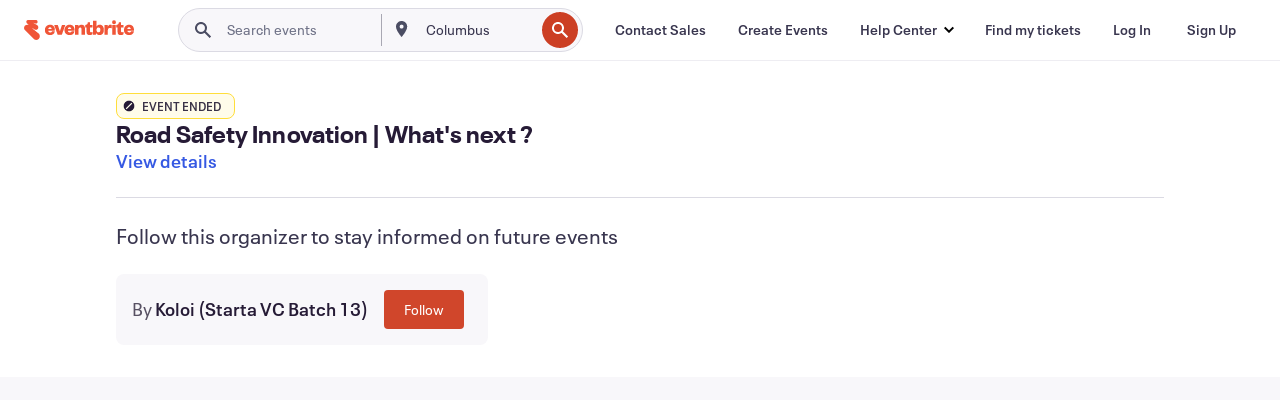

--- FILE ---
content_type: text/javascript; charset=utf-8
request_url: https://app.link/_r?sdk=web2.86.5&branch_key=key_live_epYrpbv3NngOvWj47OM81jmgCFkeYUlx&callback=branch_callback__0
body_size: 65
content:
/**/ typeof branch_callback__0 === 'function' && branch_callback__0("1541970632929353236");